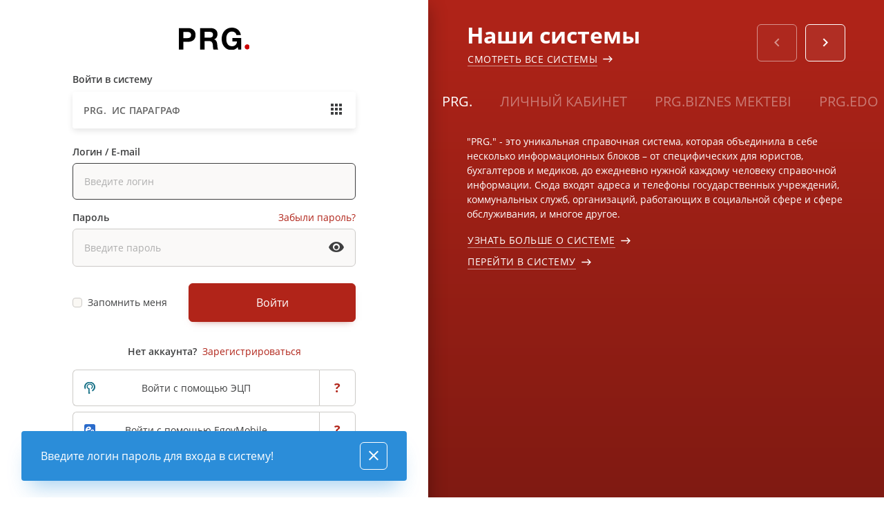

--- FILE ---
content_type: image/svg+xml
request_url: https://auth.zakon.kz/images/egovicon.svg
body_size: 1281
content:
<svg xmlns="http://www.w3.org/2000/svg" viewBox="0 0 24 24"><title>egov app icon</title><rect width="24" height="24" rx="4" ry="4" fill="#2a6bcb"/><path d="M7.77,15.53a4.25,4.25,0,0,0,1.68.25A8.1,8.1,0,0,0,12.78,15h0c0,.09,0,.18,0,.27.07.78.14,1.56.22,2.34a.15.15,0,0,1-.1.17,9.6,9.6,0,0,1-2.47.77,12,12,0,0,1-2.68.19A6,6,0,0,1,5.13,18,4.41,4.41,0,0,1,3,15.24,7.5,7.5,0,0,1,2.8,12.1,8.4,8.4,0,0,1,4.18,8.52,7.13,7.13,0,0,1,7.87,5.66,6.64,6.64,0,0,1,12,5.54a3.8,3.8,0,0,1,2,1.32,3.72,3.72,0,0,1,.73,2.56,3.43,3.43,0,0,1-.78,2.07,4.33,4.33,0,0,1-1.67,1.18,9.44,9.44,0,0,1-2.42.63,21.35,21.35,0,0,1-3.33.16H6.32a2.72,2.72,0,0,0,.39,1.26,2.22,2.22,0,0,0,1.05.8M6.71,10.65c0,.1,0,.07.08.07a15.22,15.22,0,0,0,2.34-.12,4.07,4.07,0,0,0,1.31-.38A1.17,1.17,0,0,0,11.13,9a1,1,0,0,0-.84-.88,2.6,2.6,0,0,0-2,.31A3.48,3.48,0,0,0,6.71,10.65Z" fill="#fff"/><path d="M20.5,12.94a3.56,3.56,0,0,1-.27,4.77,3.64,3.64,0,0,1-1.31.82.16.16,0,0,1-.21-.06A1.56,1.56,0,0,1,19.95,16h.27a1.3,1.3,0,0,0-.71-.82,1.2,1.2,0,0,0-1.1,0,1.74,1.74,0,0,0-.67-2.3,1.74,1.74,0,0,0-.81,1,1.76,1.76,0,0,0,.12,1.3,1.24,1.24,0,0,0-1.43.18,1.16,1.16,0,0,0-.37.58A4.66,4.66,0,0,1,16,16a1.55,1.55,0,0,1,.75,2.46.13.13,0,0,1-.18.05,3.5,3.5,0,0,1-2.36-2.95,3.54,3.54,0,0,1,2.92-3.91A3.5,3.5,0,0,1,20.5,12.94Z" fill="#fff"/></svg>